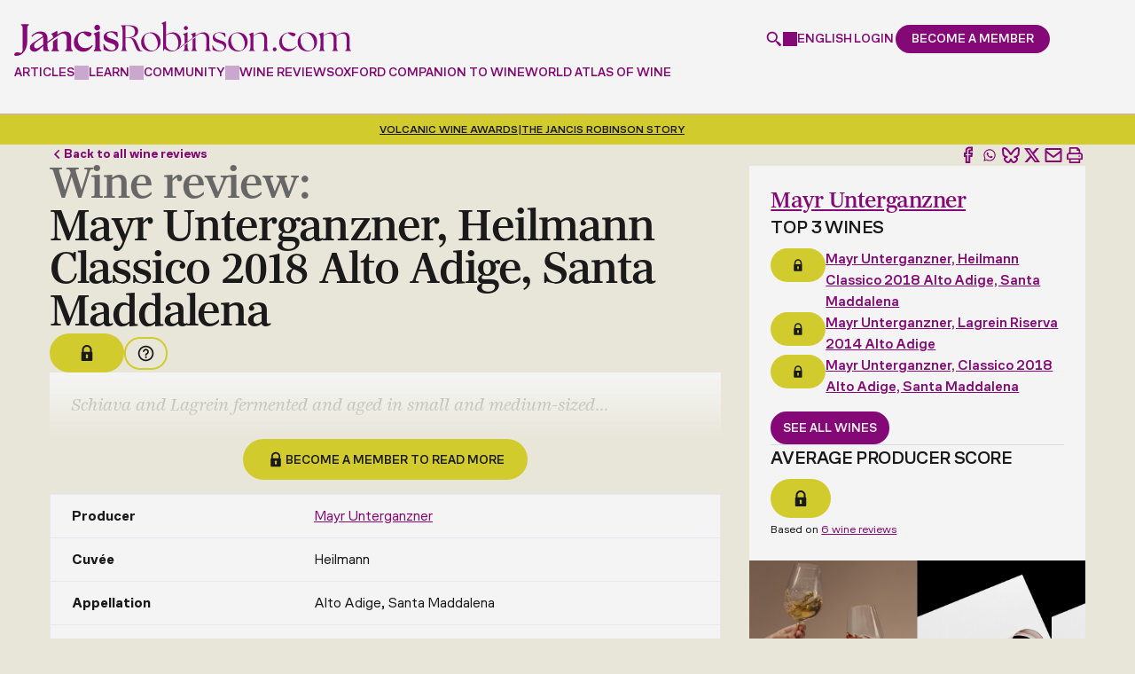

--- FILE ---
content_type: text/html; charset=utf-8
request_url: https://www.google.com/recaptcha/api2/anchor?ar=1&k=6LdNJNAqAAAAAA3GEl_LUTR6jUszyuZuHGdxRNk3&co=aHR0cHM6Ly93d3cuamFuY2lzcm9iaW5zb24uY29tOjQ0Mw..&hl=en&v=PoyoqOPhxBO7pBk68S4YbpHZ&size=invisible&anchor-ms=20000&execute-ms=30000&cb=q1wnwmex0w51
body_size: 48599
content:
<!DOCTYPE HTML><html dir="ltr" lang="en"><head><meta http-equiv="Content-Type" content="text/html; charset=UTF-8">
<meta http-equiv="X-UA-Compatible" content="IE=edge">
<title>reCAPTCHA</title>
<style type="text/css">
/* cyrillic-ext */
@font-face {
  font-family: 'Roboto';
  font-style: normal;
  font-weight: 400;
  font-stretch: 100%;
  src: url(//fonts.gstatic.com/s/roboto/v48/KFO7CnqEu92Fr1ME7kSn66aGLdTylUAMa3GUBHMdazTgWw.woff2) format('woff2');
  unicode-range: U+0460-052F, U+1C80-1C8A, U+20B4, U+2DE0-2DFF, U+A640-A69F, U+FE2E-FE2F;
}
/* cyrillic */
@font-face {
  font-family: 'Roboto';
  font-style: normal;
  font-weight: 400;
  font-stretch: 100%;
  src: url(//fonts.gstatic.com/s/roboto/v48/KFO7CnqEu92Fr1ME7kSn66aGLdTylUAMa3iUBHMdazTgWw.woff2) format('woff2');
  unicode-range: U+0301, U+0400-045F, U+0490-0491, U+04B0-04B1, U+2116;
}
/* greek-ext */
@font-face {
  font-family: 'Roboto';
  font-style: normal;
  font-weight: 400;
  font-stretch: 100%;
  src: url(//fonts.gstatic.com/s/roboto/v48/KFO7CnqEu92Fr1ME7kSn66aGLdTylUAMa3CUBHMdazTgWw.woff2) format('woff2');
  unicode-range: U+1F00-1FFF;
}
/* greek */
@font-face {
  font-family: 'Roboto';
  font-style: normal;
  font-weight: 400;
  font-stretch: 100%;
  src: url(//fonts.gstatic.com/s/roboto/v48/KFO7CnqEu92Fr1ME7kSn66aGLdTylUAMa3-UBHMdazTgWw.woff2) format('woff2');
  unicode-range: U+0370-0377, U+037A-037F, U+0384-038A, U+038C, U+038E-03A1, U+03A3-03FF;
}
/* math */
@font-face {
  font-family: 'Roboto';
  font-style: normal;
  font-weight: 400;
  font-stretch: 100%;
  src: url(//fonts.gstatic.com/s/roboto/v48/KFO7CnqEu92Fr1ME7kSn66aGLdTylUAMawCUBHMdazTgWw.woff2) format('woff2');
  unicode-range: U+0302-0303, U+0305, U+0307-0308, U+0310, U+0312, U+0315, U+031A, U+0326-0327, U+032C, U+032F-0330, U+0332-0333, U+0338, U+033A, U+0346, U+034D, U+0391-03A1, U+03A3-03A9, U+03B1-03C9, U+03D1, U+03D5-03D6, U+03F0-03F1, U+03F4-03F5, U+2016-2017, U+2034-2038, U+203C, U+2040, U+2043, U+2047, U+2050, U+2057, U+205F, U+2070-2071, U+2074-208E, U+2090-209C, U+20D0-20DC, U+20E1, U+20E5-20EF, U+2100-2112, U+2114-2115, U+2117-2121, U+2123-214F, U+2190, U+2192, U+2194-21AE, U+21B0-21E5, U+21F1-21F2, U+21F4-2211, U+2213-2214, U+2216-22FF, U+2308-230B, U+2310, U+2319, U+231C-2321, U+2336-237A, U+237C, U+2395, U+239B-23B7, U+23D0, U+23DC-23E1, U+2474-2475, U+25AF, U+25B3, U+25B7, U+25BD, U+25C1, U+25CA, U+25CC, U+25FB, U+266D-266F, U+27C0-27FF, U+2900-2AFF, U+2B0E-2B11, U+2B30-2B4C, U+2BFE, U+3030, U+FF5B, U+FF5D, U+1D400-1D7FF, U+1EE00-1EEFF;
}
/* symbols */
@font-face {
  font-family: 'Roboto';
  font-style: normal;
  font-weight: 400;
  font-stretch: 100%;
  src: url(//fonts.gstatic.com/s/roboto/v48/KFO7CnqEu92Fr1ME7kSn66aGLdTylUAMaxKUBHMdazTgWw.woff2) format('woff2');
  unicode-range: U+0001-000C, U+000E-001F, U+007F-009F, U+20DD-20E0, U+20E2-20E4, U+2150-218F, U+2190, U+2192, U+2194-2199, U+21AF, U+21E6-21F0, U+21F3, U+2218-2219, U+2299, U+22C4-22C6, U+2300-243F, U+2440-244A, U+2460-24FF, U+25A0-27BF, U+2800-28FF, U+2921-2922, U+2981, U+29BF, U+29EB, U+2B00-2BFF, U+4DC0-4DFF, U+FFF9-FFFB, U+10140-1018E, U+10190-1019C, U+101A0, U+101D0-101FD, U+102E0-102FB, U+10E60-10E7E, U+1D2C0-1D2D3, U+1D2E0-1D37F, U+1F000-1F0FF, U+1F100-1F1AD, U+1F1E6-1F1FF, U+1F30D-1F30F, U+1F315, U+1F31C, U+1F31E, U+1F320-1F32C, U+1F336, U+1F378, U+1F37D, U+1F382, U+1F393-1F39F, U+1F3A7-1F3A8, U+1F3AC-1F3AF, U+1F3C2, U+1F3C4-1F3C6, U+1F3CA-1F3CE, U+1F3D4-1F3E0, U+1F3ED, U+1F3F1-1F3F3, U+1F3F5-1F3F7, U+1F408, U+1F415, U+1F41F, U+1F426, U+1F43F, U+1F441-1F442, U+1F444, U+1F446-1F449, U+1F44C-1F44E, U+1F453, U+1F46A, U+1F47D, U+1F4A3, U+1F4B0, U+1F4B3, U+1F4B9, U+1F4BB, U+1F4BF, U+1F4C8-1F4CB, U+1F4D6, U+1F4DA, U+1F4DF, U+1F4E3-1F4E6, U+1F4EA-1F4ED, U+1F4F7, U+1F4F9-1F4FB, U+1F4FD-1F4FE, U+1F503, U+1F507-1F50B, U+1F50D, U+1F512-1F513, U+1F53E-1F54A, U+1F54F-1F5FA, U+1F610, U+1F650-1F67F, U+1F687, U+1F68D, U+1F691, U+1F694, U+1F698, U+1F6AD, U+1F6B2, U+1F6B9-1F6BA, U+1F6BC, U+1F6C6-1F6CF, U+1F6D3-1F6D7, U+1F6E0-1F6EA, U+1F6F0-1F6F3, U+1F6F7-1F6FC, U+1F700-1F7FF, U+1F800-1F80B, U+1F810-1F847, U+1F850-1F859, U+1F860-1F887, U+1F890-1F8AD, U+1F8B0-1F8BB, U+1F8C0-1F8C1, U+1F900-1F90B, U+1F93B, U+1F946, U+1F984, U+1F996, U+1F9E9, U+1FA00-1FA6F, U+1FA70-1FA7C, U+1FA80-1FA89, U+1FA8F-1FAC6, U+1FACE-1FADC, U+1FADF-1FAE9, U+1FAF0-1FAF8, U+1FB00-1FBFF;
}
/* vietnamese */
@font-face {
  font-family: 'Roboto';
  font-style: normal;
  font-weight: 400;
  font-stretch: 100%;
  src: url(//fonts.gstatic.com/s/roboto/v48/KFO7CnqEu92Fr1ME7kSn66aGLdTylUAMa3OUBHMdazTgWw.woff2) format('woff2');
  unicode-range: U+0102-0103, U+0110-0111, U+0128-0129, U+0168-0169, U+01A0-01A1, U+01AF-01B0, U+0300-0301, U+0303-0304, U+0308-0309, U+0323, U+0329, U+1EA0-1EF9, U+20AB;
}
/* latin-ext */
@font-face {
  font-family: 'Roboto';
  font-style: normal;
  font-weight: 400;
  font-stretch: 100%;
  src: url(//fonts.gstatic.com/s/roboto/v48/KFO7CnqEu92Fr1ME7kSn66aGLdTylUAMa3KUBHMdazTgWw.woff2) format('woff2');
  unicode-range: U+0100-02BA, U+02BD-02C5, U+02C7-02CC, U+02CE-02D7, U+02DD-02FF, U+0304, U+0308, U+0329, U+1D00-1DBF, U+1E00-1E9F, U+1EF2-1EFF, U+2020, U+20A0-20AB, U+20AD-20C0, U+2113, U+2C60-2C7F, U+A720-A7FF;
}
/* latin */
@font-face {
  font-family: 'Roboto';
  font-style: normal;
  font-weight: 400;
  font-stretch: 100%;
  src: url(//fonts.gstatic.com/s/roboto/v48/KFO7CnqEu92Fr1ME7kSn66aGLdTylUAMa3yUBHMdazQ.woff2) format('woff2');
  unicode-range: U+0000-00FF, U+0131, U+0152-0153, U+02BB-02BC, U+02C6, U+02DA, U+02DC, U+0304, U+0308, U+0329, U+2000-206F, U+20AC, U+2122, U+2191, U+2193, U+2212, U+2215, U+FEFF, U+FFFD;
}
/* cyrillic-ext */
@font-face {
  font-family: 'Roboto';
  font-style: normal;
  font-weight: 500;
  font-stretch: 100%;
  src: url(//fonts.gstatic.com/s/roboto/v48/KFO7CnqEu92Fr1ME7kSn66aGLdTylUAMa3GUBHMdazTgWw.woff2) format('woff2');
  unicode-range: U+0460-052F, U+1C80-1C8A, U+20B4, U+2DE0-2DFF, U+A640-A69F, U+FE2E-FE2F;
}
/* cyrillic */
@font-face {
  font-family: 'Roboto';
  font-style: normal;
  font-weight: 500;
  font-stretch: 100%;
  src: url(//fonts.gstatic.com/s/roboto/v48/KFO7CnqEu92Fr1ME7kSn66aGLdTylUAMa3iUBHMdazTgWw.woff2) format('woff2');
  unicode-range: U+0301, U+0400-045F, U+0490-0491, U+04B0-04B1, U+2116;
}
/* greek-ext */
@font-face {
  font-family: 'Roboto';
  font-style: normal;
  font-weight: 500;
  font-stretch: 100%;
  src: url(//fonts.gstatic.com/s/roboto/v48/KFO7CnqEu92Fr1ME7kSn66aGLdTylUAMa3CUBHMdazTgWw.woff2) format('woff2');
  unicode-range: U+1F00-1FFF;
}
/* greek */
@font-face {
  font-family: 'Roboto';
  font-style: normal;
  font-weight: 500;
  font-stretch: 100%;
  src: url(//fonts.gstatic.com/s/roboto/v48/KFO7CnqEu92Fr1ME7kSn66aGLdTylUAMa3-UBHMdazTgWw.woff2) format('woff2');
  unicode-range: U+0370-0377, U+037A-037F, U+0384-038A, U+038C, U+038E-03A1, U+03A3-03FF;
}
/* math */
@font-face {
  font-family: 'Roboto';
  font-style: normal;
  font-weight: 500;
  font-stretch: 100%;
  src: url(//fonts.gstatic.com/s/roboto/v48/KFO7CnqEu92Fr1ME7kSn66aGLdTylUAMawCUBHMdazTgWw.woff2) format('woff2');
  unicode-range: U+0302-0303, U+0305, U+0307-0308, U+0310, U+0312, U+0315, U+031A, U+0326-0327, U+032C, U+032F-0330, U+0332-0333, U+0338, U+033A, U+0346, U+034D, U+0391-03A1, U+03A3-03A9, U+03B1-03C9, U+03D1, U+03D5-03D6, U+03F0-03F1, U+03F4-03F5, U+2016-2017, U+2034-2038, U+203C, U+2040, U+2043, U+2047, U+2050, U+2057, U+205F, U+2070-2071, U+2074-208E, U+2090-209C, U+20D0-20DC, U+20E1, U+20E5-20EF, U+2100-2112, U+2114-2115, U+2117-2121, U+2123-214F, U+2190, U+2192, U+2194-21AE, U+21B0-21E5, U+21F1-21F2, U+21F4-2211, U+2213-2214, U+2216-22FF, U+2308-230B, U+2310, U+2319, U+231C-2321, U+2336-237A, U+237C, U+2395, U+239B-23B7, U+23D0, U+23DC-23E1, U+2474-2475, U+25AF, U+25B3, U+25B7, U+25BD, U+25C1, U+25CA, U+25CC, U+25FB, U+266D-266F, U+27C0-27FF, U+2900-2AFF, U+2B0E-2B11, U+2B30-2B4C, U+2BFE, U+3030, U+FF5B, U+FF5D, U+1D400-1D7FF, U+1EE00-1EEFF;
}
/* symbols */
@font-face {
  font-family: 'Roboto';
  font-style: normal;
  font-weight: 500;
  font-stretch: 100%;
  src: url(//fonts.gstatic.com/s/roboto/v48/KFO7CnqEu92Fr1ME7kSn66aGLdTylUAMaxKUBHMdazTgWw.woff2) format('woff2');
  unicode-range: U+0001-000C, U+000E-001F, U+007F-009F, U+20DD-20E0, U+20E2-20E4, U+2150-218F, U+2190, U+2192, U+2194-2199, U+21AF, U+21E6-21F0, U+21F3, U+2218-2219, U+2299, U+22C4-22C6, U+2300-243F, U+2440-244A, U+2460-24FF, U+25A0-27BF, U+2800-28FF, U+2921-2922, U+2981, U+29BF, U+29EB, U+2B00-2BFF, U+4DC0-4DFF, U+FFF9-FFFB, U+10140-1018E, U+10190-1019C, U+101A0, U+101D0-101FD, U+102E0-102FB, U+10E60-10E7E, U+1D2C0-1D2D3, U+1D2E0-1D37F, U+1F000-1F0FF, U+1F100-1F1AD, U+1F1E6-1F1FF, U+1F30D-1F30F, U+1F315, U+1F31C, U+1F31E, U+1F320-1F32C, U+1F336, U+1F378, U+1F37D, U+1F382, U+1F393-1F39F, U+1F3A7-1F3A8, U+1F3AC-1F3AF, U+1F3C2, U+1F3C4-1F3C6, U+1F3CA-1F3CE, U+1F3D4-1F3E0, U+1F3ED, U+1F3F1-1F3F3, U+1F3F5-1F3F7, U+1F408, U+1F415, U+1F41F, U+1F426, U+1F43F, U+1F441-1F442, U+1F444, U+1F446-1F449, U+1F44C-1F44E, U+1F453, U+1F46A, U+1F47D, U+1F4A3, U+1F4B0, U+1F4B3, U+1F4B9, U+1F4BB, U+1F4BF, U+1F4C8-1F4CB, U+1F4D6, U+1F4DA, U+1F4DF, U+1F4E3-1F4E6, U+1F4EA-1F4ED, U+1F4F7, U+1F4F9-1F4FB, U+1F4FD-1F4FE, U+1F503, U+1F507-1F50B, U+1F50D, U+1F512-1F513, U+1F53E-1F54A, U+1F54F-1F5FA, U+1F610, U+1F650-1F67F, U+1F687, U+1F68D, U+1F691, U+1F694, U+1F698, U+1F6AD, U+1F6B2, U+1F6B9-1F6BA, U+1F6BC, U+1F6C6-1F6CF, U+1F6D3-1F6D7, U+1F6E0-1F6EA, U+1F6F0-1F6F3, U+1F6F7-1F6FC, U+1F700-1F7FF, U+1F800-1F80B, U+1F810-1F847, U+1F850-1F859, U+1F860-1F887, U+1F890-1F8AD, U+1F8B0-1F8BB, U+1F8C0-1F8C1, U+1F900-1F90B, U+1F93B, U+1F946, U+1F984, U+1F996, U+1F9E9, U+1FA00-1FA6F, U+1FA70-1FA7C, U+1FA80-1FA89, U+1FA8F-1FAC6, U+1FACE-1FADC, U+1FADF-1FAE9, U+1FAF0-1FAF8, U+1FB00-1FBFF;
}
/* vietnamese */
@font-face {
  font-family: 'Roboto';
  font-style: normal;
  font-weight: 500;
  font-stretch: 100%;
  src: url(//fonts.gstatic.com/s/roboto/v48/KFO7CnqEu92Fr1ME7kSn66aGLdTylUAMa3OUBHMdazTgWw.woff2) format('woff2');
  unicode-range: U+0102-0103, U+0110-0111, U+0128-0129, U+0168-0169, U+01A0-01A1, U+01AF-01B0, U+0300-0301, U+0303-0304, U+0308-0309, U+0323, U+0329, U+1EA0-1EF9, U+20AB;
}
/* latin-ext */
@font-face {
  font-family: 'Roboto';
  font-style: normal;
  font-weight: 500;
  font-stretch: 100%;
  src: url(//fonts.gstatic.com/s/roboto/v48/KFO7CnqEu92Fr1ME7kSn66aGLdTylUAMa3KUBHMdazTgWw.woff2) format('woff2');
  unicode-range: U+0100-02BA, U+02BD-02C5, U+02C7-02CC, U+02CE-02D7, U+02DD-02FF, U+0304, U+0308, U+0329, U+1D00-1DBF, U+1E00-1E9F, U+1EF2-1EFF, U+2020, U+20A0-20AB, U+20AD-20C0, U+2113, U+2C60-2C7F, U+A720-A7FF;
}
/* latin */
@font-face {
  font-family: 'Roboto';
  font-style: normal;
  font-weight: 500;
  font-stretch: 100%;
  src: url(//fonts.gstatic.com/s/roboto/v48/KFO7CnqEu92Fr1ME7kSn66aGLdTylUAMa3yUBHMdazQ.woff2) format('woff2');
  unicode-range: U+0000-00FF, U+0131, U+0152-0153, U+02BB-02BC, U+02C6, U+02DA, U+02DC, U+0304, U+0308, U+0329, U+2000-206F, U+20AC, U+2122, U+2191, U+2193, U+2212, U+2215, U+FEFF, U+FFFD;
}
/* cyrillic-ext */
@font-face {
  font-family: 'Roboto';
  font-style: normal;
  font-weight: 900;
  font-stretch: 100%;
  src: url(//fonts.gstatic.com/s/roboto/v48/KFO7CnqEu92Fr1ME7kSn66aGLdTylUAMa3GUBHMdazTgWw.woff2) format('woff2');
  unicode-range: U+0460-052F, U+1C80-1C8A, U+20B4, U+2DE0-2DFF, U+A640-A69F, U+FE2E-FE2F;
}
/* cyrillic */
@font-face {
  font-family: 'Roboto';
  font-style: normal;
  font-weight: 900;
  font-stretch: 100%;
  src: url(//fonts.gstatic.com/s/roboto/v48/KFO7CnqEu92Fr1ME7kSn66aGLdTylUAMa3iUBHMdazTgWw.woff2) format('woff2');
  unicode-range: U+0301, U+0400-045F, U+0490-0491, U+04B0-04B1, U+2116;
}
/* greek-ext */
@font-face {
  font-family: 'Roboto';
  font-style: normal;
  font-weight: 900;
  font-stretch: 100%;
  src: url(//fonts.gstatic.com/s/roboto/v48/KFO7CnqEu92Fr1ME7kSn66aGLdTylUAMa3CUBHMdazTgWw.woff2) format('woff2');
  unicode-range: U+1F00-1FFF;
}
/* greek */
@font-face {
  font-family: 'Roboto';
  font-style: normal;
  font-weight: 900;
  font-stretch: 100%;
  src: url(//fonts.gstatic.com/s/roboto/v48/KFO7CnqEu92Fr1ME7kSn66aGLdTylUAMa3-UBHMdazTgWw.woff2) format('woff2');
  unicode-range: U+0370-0377, U+037A-037F, U+0384-038A, U+038C, U+038E-03A1, U+03A3-03FF;
}
/* math */
@font-face {
  font-family: 'Roboto';
  font-style: normal;
  font-weight: 900;
  font-stretch: 100%;
  src: url(//fonts.gstatic.com/s/roboto/v48/KFO7CnqEu92Fr1ME7kSn66aGLdTylUAMawCUBHMdazTgWw.woff2) format('woff2');
  unicode-range: U+0302-0303, U+0305, U+0307-0308, U+0310, U+0312, U+0315, U+031A, U+0326-0327, U+032C, U+032F-0330, U+0332-0333, U+0338, U+033A, U+0346, U+034D, U+0391-03A1, U+03A3-03A9, U+03B1-03C9, U+03D1, U+03D5-03D6, U+03F0-03F1, U+03F4-03F5, U+2016-2017, U+2034-2038, U+203C, U+2040, U+2043, U+2047, U+2050, U+2057, U+205F, U+2070-2071, U+2074-208E, U+2090-209C, U+20D0-20DC, U+20E1, U+20E5-20EF, U+2100-2112, U+2114-2115, U+2117-2121, U+2123-214F, U+2190, U+2192, U+2194-21AE, U+21B0-21E5, U+21F1-21F2, U+21F4-2211, U+2213-2214, U+2216-22FF, U+2308-230B, U+2310, U+2319, U+231C-2321, U+2336-237A, U+237C, U+2395, U+239B-23B7, U+23D0, U+23DC-23E1, U+2474-2475, U+25AF, U+25B3, U+25B7, U+25BD, U+25C1, U+25CA, U+25CC, U+25FB, U+266D-266F, U+27C0-27FF, U+2900-2AFF, U+2B0E-2B11, U+2B30-2B4C, U+2BFE, U+3030, U+FF5B, U+FF5D, U+1D400-1D7FF, U+1EE00-1EEFF;
}
/* symbols */
@font-face {
  font-family: 'Roboto';
  font-style: normal;
  font-weight: 900;
  font-stretch: 100%;
  src: url(//fonts.gstatic.com/s/roboto/v48/KFO7CnqEu92Fr1ME7kSn66aGLdTylUAMaxKUBHMdazTgWw.woff2) format('woff2');
  unicode-range: U+0001-000C, U+000E-001F, U+007F-009F, U+20DD-20E0, U+20E2-20E4, U+2150-218F, U+2190, U+2192, U+2194-2199, U+21AF, U+21E6-21F0, U+21F3, U+2218-2219, U+2299, U+22C4-22C6, U+2300-243F, U+2440-244A, U+2460-24FF, U+25A0-27BF, U+2800-28FF, U+2921-2922, U+2981, U+29BF, U+29EB, U+2B00-2BFF, U+4DC0-4DFF, U+FFF9-FFFB, U+10140-1018E, U+10190-1019C, U+101A0, U+101D0-101FD, U+102E0-102FB, U+10E60-10E7E, U+1D2C0-1D2D3, U+1D2E0-1D37F, U+1F000-1F0FF, U+1F100-1F1AD, U+1F1E6-1F1FF, U+1F30D-1F30F, U+1F315, U+1F31C, U+1F31E, U+1F320-1F32C, U+1F336, U+1F378, U+1F37D, U+1F382, U+1F393-1F39F, U+1F3A7-1F3A8, U+1F3AC-1F3AF, U+1F3C2, U+1F3C4-1F3C6, U+1F3CA-1F3CE, U+1F3D4-1F3E0, U+1F3ED, U+1F3F1-1F3F3, U+1F3F5-1F3F7, U+1F408, U+1F415, U+1F41F, U+1F426, U+1F43F, U+1F441-1F442, U+1F444, U+1F446-1F449, U+1F44C-1F44E, U+1F453, U+1F46A, U+1F47D, U+1F4A3, U+1F4B0, U+1F4B3, U+1F4B9, U+1F4BB, U+1F4BF, U+1F4C8-1F4CB, U+1F4D6, U+1F4DA, U+1F4DF, U+1F4E3-1F4E6, U+1F4EA-1F4ED, U+1F4F7, U+1F4F9-1F4FB, U+1F4FD-1F4FE, U+1F503, U+1F507-1F50B, U+1F50D, U+1F512-1F513, U+1F53E-1F54A, U+1F54F-1F5FA, U+1F610, U+1F650-1F67F, U+1F687, U+1F68D, U+1F691, U+1F694, U+1F698, U+1F6AD, U+1F6B2, U+1F6B9-1F6BA, U+1F6BC, U+1F6C6-1F6CF, U+1F6D3-1F6D7, U+1F6E0-1F6EA, U+1F6F0-1F6F3, U+1F6F7-1F6FC, U+1F700-1F7FF, U+1F800-1F80B, U+1F810-1F847, U+1F850-1F859, U+1F860-1F887, U+1F890-1F8AD, U+1F8B0-1F8BB, U+1F8C0-1F8C1, U+1F900-1F90B, U+1F93B, U+1F946, U+1F984, U+1F996, U+1F9E9, U+1FA00-1FA6F, U+1FA70-1FA7C, U+1FA80-1FA89, U+1FA8F-1FAC6, U+1FACE-1FADC, U+1FADF-1FAE9, U+1FAF0-1FAF8, U+1FB00-1FBFF;
}
/* vietnamese */
@font-face {
  font-family: 'Roboto';
  font-style: normal;
  font-weight: 900;
  font-stretch: 100%;
  src: url(//fonts.gstatic.com/s/roboto/v48/KFO7CnqEu92Fr1ME7kSn66aGLdTylUAMa3OUBHMdazTgWw.woff2) format('woff2');
  unicode-range: U+0102-0103, U+0110-0111, U+0128-0129, U+0168-0169, U+01A0-01A1, U+01AF-01B0, U+0300-0301, U+0303-0304, U+0308-0309, U+0323, U+0329, U+1EA0-1EF9, U+20AB;
}
/* latin-ext */
@font-face {
  font-family: 'Roboto';
  font-style: normal;
  font-weight: 900;
  font-stretch: 100%;
  src: url(//fonts.gstatic.com/s/roboto/v48/KFO7CnqEu92Fr1ME7kSn66aGLdTylUAMa3KUBHMdazTgWw.woff2) format('woff2');
  unicode-range: U+0100-02BA, U+02BD-02C5, U+02C7-02CC, U+02CE-02D7, U+02DD-02FF, U+0304, U+0308, U+0329, U+1D00-1DBF, U+1E00-1E9F, U+1EF2-1EFF, U+2020, U+20A0-20AB, U+20AD-20C0, U+2113, U+2C60-2C7F, U+A720-A7FF;
}
/* latin */
@font-face {
  font-family: 'Roboto';
  font-style: normal;
  font-weight: 900;
  font-stretch: 100%;
  src: url(//fonts.gstatic.com/s/roboto/v48/KFO7CnqEu92Fr1ME7kSn66aGLdTylUAMa3yUBHMdazQ.woff2) format('woff2');
  unicode-range: U+0000-00FF, U+0131, U+0152-0153, U+02BB-02BC, U+02C6, U+02DA, U+02DC, U+0304, U+0308, U+0329, U+2000-206F, U+20AC, U+2122, U+2191, U+2193, U+2212, U+2215, U+FEFF, U+FFFD;
}

</style>
<link rel="stylesheet" type="text/css" href="https://www.gstatic.com/recaptcha/releases/PoyoqOPhxBO7pBk68S4YbpHZ/styles__ltr.css">
<script nonce="OJaWO6N2GKhdWIr-4uPrEw" type="text/javascript">window['__recaptcha_api'] = 'https://www.google.com/recaptcha/api2/';</script>
<script type="text/javascript" src="https://www.gstatic.com/recaptcha/releases/PoyoqOPhxBO7pBk68S4YbpHZ/recaptcha__en.js" nonce="OJaWO6N2GKhdWIr-4uPrEw">
      
    </script></head>
<body><div id="rc-anchor-alert" class="rc-anchor-alert"></div>
<input type="hidden" id="recaptcha-token" value="[base64]">
<script type="text/javascript" nonce="OJaWO6N2GKhdWIr-4uPrEw">
      recaptcha.anchor.Main.init("[\x22ainput\x22,[\x22bgdata\x22,\x22\x22,\[base64]/[base64]/[base64]/KE4oMTI0LHYsdi5HKSxMWihsLHYpKTpOKDEyNCx2LGwpLFYpLHYpLFQpKSxGKDE3MSx2KX0scjc9ZnVuY3Rpb24obCl7cmV0dXJuIGx9LEM9ZnVuY3Rpb24obCxWLHYpe04odixsLFYpLFZbYWtdPTI3OTZ9LG49ZnVuY3Rpb24obCxWKXtWLlg9KChWLlg/[base64]/[base64]/[base64]/[base64]/[base64]/[base64]/[base64]/[base64]/[base64]/[base64]/[base64]\\u003d\x22,\[base64]\x22,\x22w4hYwpIiw6ErwrDDiA/DnCfDjMOMwrrCpWorwq7DuMOwNlR/woXDsk7ClyfDll/DrGBswo0Ww7shw5kxHBlSBXJFCsOuCsOVwr0Ww43Ck0JzJgghw4fCusOaDsOHVnc+wrjDvcKWw53DhsO9wooqw7zDncORDcKkw6jCksOadgEXw77ClGLCoi3CvUHCtynCqnvCjFgbUUEKwpBJwq/DhVJqwqvCjcOowpTDlsOAwqcTwo4OBMOpwpFNN1Aew7hiNMOXwo18w5s4BGAGw649ZQXCi8OlJyhowonDoCLDhsK2wpHCqMKSwqDDm8KuFcKHRcKZwpMPNhdILjzCn8KuXsOLT8KZLcKwwr/DpiDCmivDhGpCYndiAMK4UDvCswLDv1LDh8OVDMONMMO9woIoS17DgMOQw5jDqcK/BcKrwrZyw5jDg0jCgwJCOHh+wqjDosOow6PCmsKLwp0ow4dgK8K9BlfCgsKkw7o6wpTCgXbCiX8Gw5PDklpvZsKww5fCv19DwpE7IMKjw6B9PCNOeAdOV8KQfXEJbMOpwpAAZGttw6JEwrLDsMKAbMOqw4DDjjPDhsKVKMKzwrEbSsKdw55LwqgPZcOJW8OZUW/CllLDilXCn8KveMOcwpdIZMK6w4s0U8OvE8O5XSrDrcOSHzDCvS/DscKRcDjChi9lwoEawoLCosOoJQzDnsK4w5tww4vCj23DsBjCkcK6KwcXTcK3SsKawrPDqMKFdsO0egpDHCsfwqzCsWLCpsOlwqnCu8OGV8K7BwbChQd3wpzCkcOfwqfDvMK+BTrCo2Mpwp7CosKZw7l4Rz/CgCIMw6xmwrXDuDZ7MMOoQA3Du8K3wrxjewJadcKdwqMhw4/Ch8OZwrknwpHDoxArw6RBDMOrVMOIwq9Qw6bDlcKCwpjCnE14OQPDn0BtPsO2w4/DvWseA8O8GcK/[base64]/[base64]/CiMKmTntOGUPChSTDkw4scUx4w5jDk3VQR8KmWMK/[base64]/CklDCvcKIwqDDl1DDlWPCsznDncKrPEXDnRnCuTTDmgNKwqJwwqpGwpvDhQ0AwpbCjiZnw4PDjSLCu1fCtjHDksKnw682w4vDh8KPMTzChy/[base64]/[base64]/wpTDisOYVsKawrnDsnfCkMOzwq0Iwo5tSsKqw5TDgsOBw6J4wpTDoMK5woHDqxDCth7CkWvCncKxw7XDmT/Cr8OKwp3Dt8KQEhkQwq5cwqNYScOwNArDqcK/IQnDhcOnMkzClzPDjsKKK8OqTlsPwrnClEoYw6cowocywrPCsBTDvsK4PMKxw6c5bgQ9AMOjZ8KHDETCpFpJw4UnTlBFw4nCncKFSl/CpkXCmcKQLV/DksOLRC1tNcKSw5/[base64]/CvMOmYMOtw7MnJcO1w4I6RkfDpUzDtMOPw49NQsKvwrBpPCVFwrgRCsOCB8OKw7YfacKyHWkJwr/Ch8ObwqEvwpTCnMKtPGPClVbCm1ESHcKww68OwoHCkVNjUCBuaFcAwrIXBm5TPcO3Z1YfInDCi8KwDMKPwp7DkMOEw6/DkwJ9OsKIwp3DrwhKJ8KIw7hnFGjCqCJjamkfw5vDtsKswqXDsUDDjy1rP8K+B3oiwq7DlVlrwrLDsj7ClFFhw43Ci3IwWhjDqGFvwqvDjWfCk8KEwp0iTMKfw5BKOhbDtD3Du3FKLcKrwogRZsO0GjhOKXRaVxTCpEBvFsOdN8O/wo4dCGRRw60jwozCvFwECMOSL8KcfDfCsg5OeMKBw7DClMO/K8Okw5R5w7vDjCIaPXA6C8ONBFLCpsOXw4ouEcOFwo8OIFM7w6bDn8Okw7zDsMKIIMOxw4EoYcKNwqLDhzbCqsK4EsKCw64zw7/DhhQOQzvCs8K/OEtjH8OpHhkVEBzDggLDsMKbw7/[base64]/[base64]/w7o/wrh8a2DCpsOfwplgACPCvy11wpnCssKKL8OYw5coJMKDwr/DhsOAw4XDmDDClMKOw71pTTzCn8KlRMKpWMKRWU8UIR0dEGrCt8Kfw7PDuQvDqsKjwopuWMOtwqJdG8KoW8KYMcO4AHfDoy/DtMKfFWnCmMKmEFBmV8KAJjBrc8OzEw/Dr8Kyw68+w5HCkcKTwpU5wqoGwpPDvmvDr2XCh8KAIsKKMxXCrsK8EVzCkMKfDMOaw44Zw5ZgaUIww4gBaCrCr8K/wonDo2RhwoJ5bsOWF8OTOcKCwrMJDnRdw7/DkMKQJcKZw7nCs8O/TlZ2T8K2w6HDi8K3w6nCn8KqM1XCjMOxw5fClVXDpwvCmgoXeyfDgcOJwokHBsOkw51bMsOoV8ONw6kZRVHChiLCuh7DlELDt8OjBS/DsjI0w73DjDvCpMO/K1tvw7TCnMOJw4wmw612JSVLT0RBMsKPw45mw50Yw7TDoQFAw6oNw7FWw5s2wrPDjsOiBsOjFS91GsK6wrBpHMO8w7LDscK6w5N8OsOgw7YvKGJuDMO4QETDtcKqwox4wodpw7rDhcK0M8OEUgbDr8Ozw6t/EcOEd3kGQ8KwGRQ0ExRYasKdNXDCjk/[base64]/Dhldlw57Di8O3w7BEK3LCq8KZH8OWf8O1wpdLQwnCicKNMy7Cv8KxWE1ZUMKuw5PCmCbDj8Kow4DCmiXCqxUAw5XDq8KHTcKDw6TClcKuw6/CokLDjg8lZcOcCFTDkGHDjEgmBsKFNWsNw7MWIjVPI8OIworCp8KyIcK3w5XDu0QxwoIZwojClTzDmMOCwqFMwofDohPDgwDDhXdpXcKkeB3CsD7DuhnCisOew7cCw4nCmcOuFC3DvTVawqJ7VsKZNmXDpC89QmvDicO3R3l2wpxAw4ZTwqkjwotLBMKOMcOYw5w/[base64]/T8Kbw6c2AcKewpfDn37Dp1jCvsOqwq/[base64]/CjsOqwqjDh1PClwHDnT0PasKZwqwlwq0Nw6NYZMOfe8ObwpPDgcOddz3Cu1nDncOLw5rCiEHDt8KZwpFqwrd4wos9w5hse8KGAFvCgMONOBJXFMKTw5B0WU4Gw58mwobDv09gKMO2w7N8woR5GcOpBsKCwr3DtsKSXlPCgR/CnljDoMOGI8KcwpEFMh3CrAHCqsOGwpjCs8KHw7XCsXLCpcOhwoPDkMOGwq7CnsOOJMKkWGUOLTjCg8Onw6DDszREUggBAcOSMkciwp/DhGHCh8OQw5rDucOEw53DoRnClg4Ow6bDk0LDqV4/[base64]/N8Kcw6bDlcKtwpLCqsOTw79Gwrs5NG0PXS/CjStbw7s0O8OPwprCnyfDo8KGX1vCocK2wqzCncKwdMKMw73CqcOywq7DoWjCmHIUw5vCkMOPwp4Lw6AswqjCvsK8w6YYbsKoNMKpdsKww5LDvEAEQ0YKw6nCpBcpwpfCqsOUw6RcKsK/w7Nrw4jDoMKcwq5Uwq0nElt+J8KJw6dZwqJkXQvDtsKGOClgw7sMO3XClsOCw5lYfsKHw67Dn2o/wop2w4LCoHbDm1lNw4LDgR0QJmhMGTZAUMKIwogiwporecO4wrFxwodCOF7ChcKcw7Uaw7lEScKow5vDtBhSwrLDtEHCmX98NHIuw50PSMO/[base64]/[base64]/DgcOaGi0Rw5AKwoEhwo4Lw5sDDy55w5/DssKSw6vCl8KBw4R6K3AvwohFeQzCnMOawofDsMKnw6ZfwowzHUcXAyFcOGx5w4gUwp/CqsKSwo7CoCXDlMKrw6jDnHt6w7V3w6pxw5/DtC/DhcKGw47DpsOzw4rCvA0mVsO6V8KDw70JVsK6wqfDt8OiPcOtaMODwr/CjnkbwqwPwqDDocOcLsO/Ck/CucO3wqkUw73DhMO2w7DDkFggwq7DscO6w5N0worCkG83wpY0B8KQwqzDncKmZDnCoMONw5B+TcKqU8OFwrXDvVvDvyAOwq/[base64]/DssOqBcKxB8KYw7ZfZ3FQwrpNw68kFk7DhF/DkErDjDbDrR7CgsK6d8Okw4kuw43DoGrClcOhw65dwpPDiMOqIkQUNsO/[base64]/wrHDscKswo3CmVlOCxrCqcO0QcKjKmVCwqBdwo/CksKxw4bDqW/DgcKtwo/DuVgQBWxSDQnCtRbCn8Olw4BswqkiDsKTw5bCvMOdw4spw4Z/[base64]/[base64]/DkMOKBcOKcMOraMK0wrzDiirDjBMeYjMJwpTChcKfd8K+wpbCq8KjNhQ9d1xXGMO4V0rDusO8NnzCt3koQMKGw6/[base64]/c8Orw402woc4w7ckw5fCthfCvcOXPcORC8O6R3zDrcKNwp4OMnzDrS1Uw51IwpHDj21Gw4QBbXNBY2/CgQ8VJcKHd8K2w6x2FsK6w4LCkMOawo86PBPDuMKZw5fDncOreMKXCxJKaHI8wog8w7sJw49swqnChj3CpcKfw70AwpNWI8KKHi3CsAdSwpfCpcKnwq/[base64]/CoTVqw73CoAxFw6gJTWUoblrCrsKcw5HCqcK4w68wB3DClCVVwrJeDsKSM8K0wpHClToYcyDCjU3DtG43w6Ayw6DDsHt2b2N6NsKIw6dZw7Fnwoo4w6rDuBjChSvCmsKYwovDrhQHQsKQwovDnTUQcMKhw67Dv8KSw5PDjmbCumt8b8O8LcKDY8KXw7/Dv8KDDxtYw6fCl8OJVE0BFMKdDQXCrWgIwq9AeX5sesONW0fDpW/CusOEK8OdcCbCikIuS8KuVsKfw5bDoFhAIsO8wpDCscO5w7/DlH8Ew4w6D8KLw5hdAjrDjUgJQkxkw4AQwoFFZsOQBGNYcsOrYG7DlkoZYcODwrkIw5fCscOfTsKuw6rDkMKQwpoXODPClcKywqDDuWHCkVAkwpMRw49Ow7TDjVLCiMOGAsKpw4IbC8K5R8KPwoVFAcO3w4NEw7LDksKIwqrCnx/CvEZCf8OiwrF+I03CosKxM8Ote8OgU2wxFVnDqMOaCDBwe8OITMOmw7xcC3vDkFcbIBBSwqsAw4c9RcOkTMOiw4/DhBnCqmJxZljDrhLDmMKYMsOqah8cw5M8Wj7CmRB/wocyw4XDmMK4LUfCsE/[base64]/DoWfCiHrDgitPNMKYMcK0w7vDo8Kjwp3DoMKtTcKkw6/Cl0XDnmfDjyNowr9kw614wqppBcKkw6LDkMODI8OtwqTCogDDhMKvVsOvw4jCucOVw7zDlcKGwqB2wpMrw7lbVS3CgC7Cg2xPc8ObTsOCS8Kxw7zDlipRw6tLQg7CjQAZw6FDFxzDtsOaw53DicKZw4/Dlkl8wrrCpMOXAsKTw5pww6JsEsKDw4csCcO2wqXCugfCn8KIwozClAckZ8KZwrdOO2nDlcKTFHLDvcOTG3t6cSPCl3LCslI1w6EGdMKlWsOBw6PCkcKBAE/DmsKZwozDmsKew7Rww795d8KVwpbCv8KSw4jDnhfCnMKCIwRuQWjDhcK9wrw4IgwYwr3CpE54QcOww4gQRMKac0nCvBPCimXDnXwRCTPDksKywr9CJMO7EjbDvMKBEmpIwrHDucKcwo3DmWnDhiR0wp11KcKDHsKRVSUIw5zCiFjDrsKGdUzDojBGwq/DoMO9wqs2PsK/fHrCscOpXn7DtDRzQcOIe8OAwpzDkcKNZsKtMMOXUGV3wr/CscK1wpzDrsKwLgXDpcK8w7RWI8KJw5rDmcKuw4Z0CA3CqsK+DwAjeQHDksKFw77CrsKqZm4PdcOtOcOowpkdwq0SfVnDh8OtwrUuwrLCrWfDkk3DosKLUcKSXkAdGMOjw51Zw6nDu23DncONRMKAQD3DrMO/Z8K6w7B7eSAcUVxwRsKQdF7Cg8KUcMOVw4jCqcOsB8OcwqV/w4zDmcOaw40Qw6hxGMOmKS1Lw6x9QsKtw4IVwp0fwprDqsKuwrXDjyHCtMKiZ8KYEyZddhtTT8OMScOQw4dTw43Dh8KqwoHCvcKsw7jCinFLdk85ABFoJCF7w5TDl8KnMsOCTifClGTDkMOSwq/DlTDDhsKbwp5fNR3Dty9uwr5QOcOgw6IGwq1XCkzDq8O4F8OxwroQYDYaw7vCp8OIAi3CvcO6w7nDm0jDjcKSPVUGwphzw4ESTMOLw7JVU1fDmRt/w5cKS8OmJVXCvSDCiCjCjl4ZM8KzN8K9csOlOcOqTsOfw5IWLE5vBTPCq8OqOBzDlcK2w6LDlAPCqMOfw6dGZA3CsmDCoUhPwo8+JsK8TcOywp9/YVc5YsOqwqNwDsKbWTjDvQzDihV/Dxt6RsK6wqliV8Kswr9vwp81w7jCsghBwqhpdCXDksOxKcOYLQDDny0WI1TDkzDCncOEbcKKKjApFlDCv8OBwpzDqS7CmCRswq/[base64]/DicOaw4tUwqFRKsOPGMKBJcKUwprCkcK0w7fCnUjCvijDn8O2TsKiw4bCqcKGWMOPwqk/aBDCsjnDoTp8wpnCtkh8wr7CrsOrcsOJdMOvJ3rDi3rClsK+JMOdw5FZw6zChcKtwpbDgxc+NcOcLmPDnHzCu3/DmU/DnkF8w7YgIcKvw7TDqcOiwrkMTErCo09kMF/DkcOge8K0QBl4w4sUccOsWcOdwrTCq8KuEw7Dj8K9w5XCryplwpzCkMODEcOnX8ODHiXCrcO9csOubyErw549wpbCvcOAJcOnGMONwp7ChTzCmX8ew6TDuj7DmTxCwrbCoQsmw5R/ckcHw5Mvw6dnAHrDvT3CpMK+w7DCmELCscOgF8OAA2pFCsKNGcO8wqbDrXDCq8O0PMKkGTnCn8KdwqHDrsKoED3CtMO8X8KpwpEfwqDDt8OQw4bCp8OGVGnCmWPCg8O1w7olwqfDrcKpLiFWPndxw6rDv2ZwOgzCjVVvw4jDj8KCwqgRIcOJwpx9wrZ/w4dEYRLDk8KMw6t+X8KzwqEUUcKSwpBpwrvCsAJbKsKkworCiMOTw5V9woHDpD7DvikfFTIdRm3DjMO9w45lckwaw7rDvMKzw4DChDTCpMOSXmM/wpXDgEsxHcOiwrfDlsKYbcOeK8Kew5rDl0ECOGfDj0XCsMO9wpXCimjCqMOlfQjCuMK+wo0Gf13DjlnCrQPCpzPCnwN3w6fDl2kGXSk2YMKJZCJHVwrCmMKja1gyHcOKNMOCw7gKwrd3C8KNfG9pwq/ClcO1bDLDm8KlcsKow4pAwpUKUhsBwpbCmB3DnAtKw7cAw6M9JsKswoFSaHTClcK7RA86w4DDh8OYw7HDlsO0w7fDlgrDkk/[base64]/Dj07Dp3nDjmPDrXfCtWrDmn4veX/[base64]/DhGYhLMKIX8K+byVnVMOWw6gOwoDCkW54wpw7wqp/wrjCjkBcOzBMAcKvwqPDtC7Cs8KOw43Csg3CgSDDj0U8w6zDrxBgw6DCkxU+MsOAM0hzE8KXZMOTNADDm8OKNcKMw4/[base64]/w48owoXCkjYEQQvDqcOaasK3wrnDnMKSM8K6WMOILEXDj8K2w7TCgCR8wqXDgcKIGMKUw7oLH8OZw7HCuANUJgAswowub2vDlU49w6PCgMK6wpggwovDi8OIw4nCjsKfNEDClHHChCPDt8K/w6ZoM8KAVMKLwoV7ITzConPClEYaw6UHRznCmMKvwpzDtRRyDSBAw7dWwqFlwrdvOTTDnE3DnV0twopGw7tlw6d4w5jDjF/Cg8K1wpvDm8KKczAQw7rDsDfCqMKgwpPCsCbCoWU0eUtNwrXDnSjDsRh0PcOtW8OTwrM0KMOpw5PCssKuHMKZcwlQPV0ESsKcMsKRwq92HXvCn8OMwpUiUCorw6oMa1PCq0/[base64]/ETfDj8O2wpU7wr1OPcKrw5vDl8K0wp3DpsOIw67ChsKiOcKBwo7CmyXDvsKkwr0ITcKUDntPwojCuMOZw5TCgiTDoG1Dw7XDpVoiw7tEw7zCq8OhOxbCmcOEw4NMwoPCrkM8dzrCv2zDscKTw5XCpMKGFsKsw7F1G8Odw7TCkMOxRx3DrVPCt3VXwpbDni/[base64]/Dvi7ClUk7J18VOmHDmjNyw47DvsKyPEp1P8KewrgQcsKAw6vDi2Q7Dys2CMOScMKGwqrDhsOvwqwmw7TDpCbDh8KQwrMJwotsw4QvaELDlU4Gw6nCsTbDhcKmEcKQwpUkwrPCh8KOY8OdSMKaw5xkRGnCokBSJcKvSMO4H8K9wpQVK2rChMK8b8K9w7/[base64]/wrTCgsKFwr7ChDrCmMK9wqfCtsOPT8ORX3QgAkk5NAXCl1I/w7vDvGTCosOIagkgdsKRVlTDuhfCpHzDq8OVMMKicR7CsMKuZjLDnMO8KsOLcx/DtQXDvyzDrU5/XMKzw7ZKw4jCgsOqw7XCik3DtnxWCl92Mj8Hc8KxI0NMw5PDpcKFCww/HcOsNAgbwo7DhsKSw6Zbw6DDmiHDlD7CncOUL3vDmgkhHnEOPHARwoICw47ChCHCr8OjwqHDu0gfwp3DvUovw7bDjzAbMF/[base64]/CtsOnCAfChDjDmV7DmAHDpXNvLMKqbwQOwp/DrMKuw4towopSFsOnUDPDvCjCucKQw6pLY3vDlsKawrU/[base64]/[base64]/w6F7wprDrsKPwrMNLsKdwobDqhFVwqPDiEPDqh/CjsK8w4drw6s8a3lewpBFIsKXwoIcaVHCvjfChTdhwotew5RHMmDCpBjDnMKxwrZeAcOiwqjCksOheQYDw6duMwQaw6xJIcKuw5YlwphkwrpwZMOYJMKxwrhYXiNCVHnCsA9LI3DDhsKnDMK+HcOKCMKZNl8Uw5o+Tg7DqknCpcOmwpjDicOEwq5pPA/[base64]/CkMKqw5oQw6fDtgQrw63DjwvCm0Nhw4oxBcK7DnjCgMOKw5rDg8O/ZMOHeMKXEVkOw5U7wpQVJcOnw7vDo1PDuDh5OMK/IMKdwpTDq8K3wojCisK/wq7CuMKAKcO5IFlzL8KPLGzDj8KWw7cMRzMSCVbDqMKdw6/Dphkaw5xCw65RQBnChMOsw4/CgMKOwp1EKsKkwrfDh3nDl8KyFxYvwrXDpnApPsOww48pw5NhZ8K/PFp5Q0k6w7pFwq/DvwAxw6PDisKGUWvCm8KCw4vDv8OMwqLCvMK2wokwwrR5w7zDrGJFw7bDp3g/w6zDtMKrwqtkw4zClTULwo/CvzvCsMKLwogvw6gIQsO1Bg1rwpLDmBjCo3XDv0TDrnLCjcK5AmFEwoECw4vCpSHCtMOxwogEwrx2fcK8wqnCg8OFw7XCiwx3wrXDlMOLTyJAwpvDrS1aMRd3w6bCsxElS2bChhbCn2zCn8OqwqrDrGzDo1fDiMKcAnFrwqLDtsKNw5XDtMOpJsKnwrMPai/DtS8Uwr3CtGEXVMKUE8KwVgfDpcOaJcO/YcK7woNCw7PCpF/CscKte8KVS8Oewoh4BcOnw6hmwrjDj8OycG0udsKgw4h4VcKjdHnDvMO9wq1LTsOYw57CmT7Cgy8HwpF6woF4c8KWUsKJFgvDglVxdsKjwp/DisKfw6/DnsKHw5rDgHfCp2bChMOnwpjCn8KGwq/CjCbDncOGMMKBdGHCjcO6wrDDucKZw7HCgsOAwrQJdsKKwpp5URAjwqQwwoAICsKqwqvDmkLDkMKzw5fCkcOQJ2NjwqUmwpLCmsKGwqI1KsKeHH/Dr8O4wpzCj8OBwo7CjyTDuAjCpsO8w5fDssOTwqc3wqxcHMKBwp4BwqB5acO9wp46cMKaw4NHQMK5wpUxwrthwpDDllnDlgzCgUPCj8OND8KEw5VmwrrDkcOQKcOGWRtSPcOqREt7LsOXJMKDFcKvDcOvw4DDi1XDkMOVw6nCii/DtgdfdCTDlQ4Uw6pIw7c4woPCiRnDqgnDm8KIEsOqwo9VwqHDrMKYw5/Dikx/Q8KdFMKgw7bCsMOfJhxpJ37CjH4WwojCoGtUw5nCu0jDpAlKw5MoVm/ClcO2woEXw73Dt09KHMKGM8KDNcKQSi50PMKqdsO5w6pueSLDlnrCt8KvXFVlMRtuwqJGO8KSw5Z/w4LCqUdsw6jDmgHDicO+w6/DnS3DvBPCkBlawrzDjzIpYsO+LVrClBLDjcKAw5QdKDNew6k6PsKLVMK/GEIhaxrCglfCmMKfCsOALMOQfFXCosK0RcO3d1/[base64]/Dm8OXVRJdGlIywoXDomNKw53Ci8Kpa8OZM1Bcw40wNcKUw5vCsMOuwp/[base64]/CkcKcGMKpIGVSFmPDiyx3FSMRw6gmc07CtQI7CD3ChQpdwp52wrdeOsOHYcOMwobDuMONRsO7w4clCyQzYMKXwrXDnsOAwr1Pw6spw4jDiMKPYcOgwoYsZMKnwqwtw5jCiMO4w41oLMKHNcOWWcO7w550w6o1w45/[base64]/CinbDuH7CrVLClcOwYsKQdMOrM8OOBMKRFVcZw60qwpZ8a8KqJsO2LDIlw5DChcKYwr/DoDdOw78jw6HCisKrwqgGVcOsw5rCtjvDjkDDvMKxwrZdE8Kpw7sswq3DhsKywqvCiDLDpBRaI8OywrBbcMObD8KjEmhJGSsgw77Dp8KXX2s1VcO+woUVw78Ww7Q7BhhKQjAuD8Kva8OHwqzDg8Khw4zCvWHCoMKEAsKnXsOiF8K9w53Dl8Kww7/CvzPDiCsrJ0lTVFDDqsOcT8O7D8KGJcKjwpY3I2NsWkLCrTrChmV5woPDnnZAe8KMwozDksKgwrJDw4d1wqbDi8KOwqbCtcOnKsK4w6zDnsOIw64kaC/Dj8K3w7LCpMKCIWbDqsOtwp3DtcKmGCPDkDQjwq9XHMKiwrLDnyEaw64iWsOpXHQiWVpnwo/DqVEjEcORVcKcO3dgUGYXGcOIw7fCssKGccKXISdbGlvCpnNLaxnCkcKOwq3CrGLDrEfDmMO/[base64]/wqRTwppSEcOkw6vCi8KFPMOTSMKDwq7Cu8Olw4VXw4bCiMKdw7paQMKba8OXKsOBw4rCoUHCosOQM3zDiW3CrhY/[base64]/CkMKVbMOjw7TCrTIsw4ZmelYFGFfDicODcsKEw5F6w6vCuQjDnXXDhEZWWsKNRmg5Nl5gC8KeKMOyw5bCnSbChcK7w4lAwojDmizDu8O9YsOiBcOlKXR9UGchw69qZCPCksOsS3AwwpfDtlJMG8O7RWHClSLDullwF8OxAATDpMOkwqDDg08hwoXDjCBRLcOcIgUBA2/CvMO1w6V5VxDCj8KrwqLCu8O4w7ALwovCuMKCw7DCgiDDnMKXw4zCmj/DhMK0wrbDmMOzHEHCssKPFsOGwqwxRcKyIcOGE8KMNGsKwq4kD8OwE07DsGnDnXXDlsK4ORXCrEfCu8KYwrTDh0DDnMKxwrYLLmMnwrR8wpsZwo3CuMKcVMK5dcKmBAnCq8KGXMOcCTFowpPDmMKbwoHDpcK/w7fDi8Kzw5tAwo/[base64]/DtsKuC354w6AUwq4rFsK8w77CllfDgsOBZcOsw5rCqQZWExjDlcOzwpnCp3TCi182w41TZUHChsOnwrIhR8OWDsKSA39nw43Dm3I/[base64]/w4Ylwo9uV8K0w7RxwoEdwqLCk8OpGCXDugzCmsOYw5rClH1qKsKFw63DrgpODXrDt2wPw7IeJ8Ouw7tuAH7Dn8KKSxw5w4NgNMOjw7TDkcOKCcK4WsO3wqPDiMKgUVV6wrYeU8K9RcOcw67DvyrCqMOAw7rCqgofecOteyrDuw5Jw6VySCxxwq3Cqwlww5/[base64]/Dqis3w6bDo2PCtljDjSkgwrHDs8Kew5p1SiXDkRfCpMO4w7IWw7nDhsKdwqzCt0bCo8OKwpvCqMONw4gQFDDCh23Dui46CU7DgH0iw7USw7PCgWDCtW/CsMKWwqzChTtuwrbDocKxwrMdTsOswq9sDEzDgmt6T8OXw54Xw73CisOVwrzDvsOACgPDqcKEwqHChjvDp8KnOMKrw6DCusKOwpzDuT49ZsK4ajYtw4N7wrFswopgw7VHwqnDo00RF8OewoNpw75+LHM1wr3DjTnDmsK7wp7Clz/[base64]/DnsKSQ8Oxwpkpw5V8Fyh2w7PCvsKcI8Ktw5lywrPChsKCXMO+cioBwqwCSsOUwozCg03DscO6RcOsDHLDpXwtGcKOwrsow4XDtcO8KkpmI1dFwppEw6lxEcOswpwbwo/DmhxqwqHCiwxvw4vCgVJqWcONw6jDt8Kuw6/DoH57LmLCvMOsdhxGesKCAyrCo3XCosOkd3rCsTYUJkfDoGTClMObw6LDjsODMVvDjQ0/wrXDkRwwwr3CuMK6woxnw7jDtDdafzDDqsOiw5dVTcKcwobDkAvDvsOcQEvCpHVLw77CtMO/wpp6wpMSPcOCO2EMDcK8wp9QOcOlUsOAw7nCkcOlw5HCoRdYPsKRd8KfUAXCunlPwp8RwqguaMOKwpbCuizCuWR7a8KsEcKgwqFKIVgaJAUOScOLwo3CtnrDtsKMwozDnzU/PDwCXBxiw50vw73DjXtZw5bDvArCik7DoMOJKMOROMKvwph+TSHDv8KvDUrDvMOkwpvDmBDDqU4mwq3CoixUwovDoh7DtsKWw49EwpvDrsO9w40UwoEMw7hlw60adMOpIMOkZ1TDncKQbkMwbMO+w5Fow53CllXDtBQrwrzCm8Kmw6V/D8KbdEjDr8KqasOXWyDCgmLDlMKtVAhnDBLDpcO5ZF7CrMOZwp/DnxDCn1/DjsKDwppFBhwCJcOrcGJYw7YBw7wwCcKhwrtMCWHCmcOdwozDrMOHdcKGwqIUfE/Ch3vCksO/UsOqwqDDtcKYwpHCgMOmwp3ClWRGwoQiXzzDhDVXImTDmzvCt8KGw73Do3UswodMw5wqwrQ4ZcKpacOoMyPDtMK2w40kKyNBIMOhOz4Hb8OKwohdS8KrJcO8TcKUKSHDpkovN8K/w5cawpvDnMOvw7bDncOWdHwPw7NNYsOKwrPDk8OMKcK6IsKgw4RJw79Nwp3DsFPCisKMM01FbUfCuE3CqkIYcEZ3UFnDjDTDrw/DtsOhCVUnbMKBw7TDo3vDqA7Du8KLwrHCpMOfwrdJw5VtLHXDpW7ChD7DoxDDkgfCg8KBAcKyTcOIw5fDqnhoQlXCj8OvwpR0w41KZ2XCmSYdWCBBw6daAVlnw4U4w6LDhcOXwo9XOMKLwqRgMENNSE/DscKDMMKVVMOlWhRnwrNrMsKSX1dMwqcTw44iw6vDvsOBwrwidV7DicKPw47DnxBSFHV+TsKXbDzDsMOfw5xRYMOVcEkmScOwaMO2w54MGiZqTcOOemLDqjnChsKcw6DCqsO6ecO6wpMpw7nDpsK/BCTCvcKGccOjUhJKUsOZIlnCrwQww6/Dv2rDslvCuGfDuBnDtgwywqfDoTLDtsKoJycVJMOIwpNdw5R+w7HClUklw7N6EMK+fRTCu8KVKcOZX3nCpRfDgBIeMygXDsOoaMOdw7A0wpFBP8ODwqXDkSkrDk7DscKUwrBfZsOuAXrCpcOPwpTDiMK/wqlDw5VmdHlHEFLCkwXCumvDvnTChMKNcsO5ccOSCmzDncOjDSDDiFgzS3rDr8K6bcKqwqE7bUsPU8KSXsOzwoppZMKDw7zDsnABJBnCmk5dwoo4wo/[base64]/C8KeU8OnC1bCqsOEFMKIw7/[base64]/Drz7DusOcZsOuIMOFVsOcBhhLwolEFMKZKm7DkMOjfTzCtELDsxI/Y8Oww5oXwpF9wplNw4ZawqJEw6d0NHo3woZww45BQk/DtsKfCsKJcsKkNMKKUcOXfU3DkBEWw4hkbg/Cr8ODKXYmSsKKfxfCpsOIScOmwqzDhsKHcBHDrcKPOxfCj8KDwr7CnsKswoYbasKDwrgvFD3CqxLCtH/DtcODYcKyAcOFIm9/[base64]/DrBRMYcKkeT/CpMKRw5/CosKlwoXCr0VDDcOrwr50LSXCk8KTwoMHKUtyw47DjMOdD8Odw49LYVzCh8K5woEZw49QaMKow4PDpsKPw6DDt8K4e0fDoiVtS33CmHtCeWk/R8KWwrYAa8KEFMK1c8OdwpgjDcKhw70oOsK6YsOdIVksw4vCisK1b8OIQz8AS8OfZ8OxwqLChDgceBtiw5dVw5fCj8K/[base64]/CsnfDksODw4MZw7s5fGd0I8Kiw54yB1hawrPDuhUkw4nCncOMdzlQwqc4w5XDmsOnFsO6wrfDqWECw6XDlcO5FVDCk8K2w6/Cij8BPU5Rw5JpAsK8bSTCpATDrcK9CMKqCMO/woDDpS/Cr8OeSMKTwovDg8KyOMOewrNDw4LDlU9xXcKzw69jDyrCoUXDoMKFwozDh8Ocw7B1wpLCh0VGEsO3w78Twoonw7pQw5fChcKBDcKgwoPDrcK/dUMzCSrDjFNTTcOUw7Y8VVpGWmzDrgTDqMKJw7xxAMK5w5JPV8OGw7fCkMK2U8Ozw6tzwoVsw6vCsVfCsnLDtMKuK8KmRcKdwojDt0ddbncNwpDCgsOafsKNwq0GbcOCejLCgMKIw4fClxXCsMKrw4/CgsOOE8OTKhdcZMKpOSAOwq98w6DDpBp5wotGwqkzXD7Dv8KAw4ZlHcKhwpDCpwd/dcOjw7TDkCTDljYNwo9ewokIA8Kha04LwpzDk8KbG1xQw4sSwqPCsxtIwrDCjioyLT/[base64]/FgFrSsKqwq1fwpTCrn/[base64]/[base64]/DmsOgwqc3wo3CvEvCnMOsdMKPwpl4HTQgFwDClRArEhbDuibCtWwDwp9Mw4LCrj5OdMKjOMOIcsKDw6/DmVJHNUTCrcOkwoAow5I+wpfCq8K2wpVKSXQELcO7WMKQwrlcw6Z5wrYiZsKHwoltw41vwqkIw5XDo8OiA8ODVRJkw6DCssKUBcOKGBbCj8OMw5vDtcKqwpQkW8KEwr7Co33DrMKnw5PDssOObcOow4HCvMK3FMKFwo/DmcOML8OdwrdBTsKswpTDlMK3JsOcVMKoNhfCtiZNw5xOwrDCr8K4CsKdw6/DmlZBwp/CtsKcwrp2SwXCrMOFa8KRwoDCnFXCkzEywrlxw78Iw4FBeEfCoHhXw4XCs8KLM8KXAGXDgMOzwrkdwq/DuAR9wqJdPwnComrCszhmw50pwrJ+w7VkVX/Ci8KYw5Q4aDhhVBA4R0BnQsOSeyQiwoJJw6nCgcOXwp5+PEZYw4cJJn1swr/DhcO4eW/Cj09JLcK9VWldbMKYw43Dn8K7w7gLNMK/ZFcQG8KEXcOGwr49TMKnaCbCv8Kpw6fDkMOsG8O0SAjDp8Oxw73CvRHDvsKFwrldw5wSwo3DqsKuw4cLHBkMXsKrw485w4nCrCYmwokmEMKlw4w8w6Z1SMO3bsKcw4DDkMKFdcKAwogrw7jDp8KJIQ8VH8OuIGzCu8Oqwpohw6IPwoomwpzDi8OVXMKTw7/Cl8Kwwr0/[base64]/w7VZM3NcwotuaMOdw71NwohxHF/CocOzw5bDgcK5wow7YyTDtk4qBsOUfcONw5shwp/[base64]/ClcK1w7RFw5I5wr3Co8OPBsOfw4FnQATDpsO9BsOwwpsOw7Yiw4nDoMOMwqIVwrPDp8KWwr50w7fCvsOswrXCisK6wqh/FgPCicOMLsO+w6fDp1Yyw7HDhWguwq0Zw6dBccOpw6gxwqsuw6rCkxNawoPCk8ORTFrCiBAQG2YQw5Z7bsK4QSw3w5lew4jDh8O4NcK+fMO7QTjDpsKufSLCo8OtKE4WRMKnw6rDj3nDvXsJZMKWUmnDiMKDWg4GacO0w4fDssOrNkF6wo/ChRfDhMK4wojCj8Ogw7AwwqjCoT0/w7RIwrVTw40gfw3CocKAwoQjwrx3RWEnw5ghGsOQw4nDgidnGcOMbsK1L8Kiw4fCj8KqH8KGD8Oww6rCnyzCr0bCq3vDr8KYwoXCs8OmJUfDtHVYX8O/[base64]/Chi8SR8KUPsKaw4HCvlsgfGjCpBBKWMKmLcO0w41CPwLCqMK/FDlvA1tsQjEYGcOjPD7DujnDnx4nw4PCjy1Bw5pSwqXCgW7DkDF2NmXDosO7TWDDiSgYw4LDgDTCiMO+UsKxHTd4wqHDkF/DoXxawpnDvMKIOMOrV8OLw5PDj8KuY2V9a0nCj8ORRC7DvcK9SsKPa8KuEH7Crk8mwpTChRzDgGrCuDFBwqHDo8Krw43Djn5lHcOaw75wBTotwr0Jw4ogCcOKw60JwpRVHS5Fwo5fQcKnw5/DgMOzw7IreMOuw4PCkcO8wpYHTCLCg8KdW8KobzDDgREdwqnDtA/CugZAwqHCrsKZD8KsFy3CgcKPwqocNsKWw6zDhTMUwqcxFcOyYcO3w5TDisOePsKkwpFdCsOCGcO+HnNuwqbDnxTDtirDtGjCnH3Cqn1rZnRdVBJXw7nDqcO2wp5tdsKwS8Kjw4PDsm7ClMKYwqsrP8K/U1Bnw5x5w4gAaMOXJy5hw5AsFsKQf8O5ViXDnGd/[base64]/w7zCnQrDsHbCnsKPU8KswpQdQ8O1H0oIw6k+PMKedzBlwqvDpEcxeTplw7LDrkR+wo09w788QVkAdsKbw7hvw6F0SMKxw7JPNcOCBsKjawLDhMOPTzVgw5/DksOtLwksGRLDkcKww7JpMW8jw5hAw7XCnMKDRsKjw7wpw5vDmATDi8KCwrTDnMOSScOvT8O7w7zDpMKidcK1csO0wofDgT3DhGzCrU1mIifDu8O/worDkDDClcOMwqxDwq/CtRAfw5TDliITR8KDWFLDqkLDvgPDiTLCusO5w7wwYsKResOMDcK1Y8O0wobCj8KdwoxEw44nw6FmUnvDv2/DmcKBcMOfw4kCw7XDpFHDqMOVA25rB8OKKsK6Pm/Cr8KeOjoAFMO4wp5QMFDDg1cXwoQadMOtJXQzw5rDvFDDksOIwoZpFMOOwobCknFRw75TS8OmDxzCglDChFEXSBnClsOaw5vDvA0BeU8TOMKFwpBywq9kw5PDo245ASvCjTnDlMKYSwvDjMKxw6Uiw5YDwrcswqleXMK/alUAasOqwrXDrmIyw43Cs8OgwrtjLsKnIsOkwplSwqfCoVbCrMKww6LDnMO7wrdVwoLDsMKZVUJjw5rCgcKCw6Y9UsOcTxo9w5kBTlLDjsOow4ZZAcOiZCEMw4nCsys/eCl+W8OxwqLDoQZbw6MiJcK1EcO1wo/Dm37CjCvCusOQVMOpbjTCucKtwpPCt0cVw5B2w6sfLsKNwrc/SDXCqUYEeg5QUsKrwqvCqDtACkUNwoDDtMKSF8O6wofDv3PDuXXCs8OWwq4ORBFnw5B+NMKdMMOdwo/[base64]/Cp8KMwoTCu2twecKQw77CoMKPF8OdbsKqw7oew6XCkcOsWsKWQcOJQMKUfQDCq0pvw6TDg8Oxw6HDliHDnsO2w61WVmvDkHJqw7hSZVfCj3jDqcOgaWhzTsKQJMKFwpTDvGF/w7LCrwvDvRvDncO/woMzegfCjcKzYDIpwq4fwoxqw6rCh8KjawdGwprCkMK3w7w+H3jDusOVw67CgkpPw5vDjMKUIzIyY8O5MsKyw7TDnGjClcOawpfCi8KAPcOIXMKqPsOFw4TCqW7Do21Uw4jCmkVMfxZxwqd7X20/w7XCl0nDtcKADsORbsOiKcOOwqXCisK/ZcOpwr/DvsOSYsKxw5XDkMKYAT3DjzfDhmrDiBMkSwoGwq3DqiPCp8Osw43CsMOpwo1qOsKLwrN3M2tHwq93w4tgwrnDmlpMwo/ClRlREMO4wp7CtMKKb1bCucO/LsOKXcKoNhcEd2zCr8OrTMK4wph7w4/ChBwowoYsw4/CgMKkZj5AUDNZwo7Dvy3DpHvCqFXDksKGBsK7w7fDtjPDnsKYdj/Drwd8w6Z9QcKFwonDocKaC8O2woXDu8OlK0DDnX7Cvk3Dp37DrjR2w747R8OkGMKBw4Q/XcK8wrDCpsKFw6UUCwzDjsOYB0dIJ8ORVcOObjjCjWHDmMKKwq0DEx3CmCVEw5UBUcONLGJOwrvCs8KTH8Kqwr/CpyhYCsKYX3kCKcKUeCfDnMK7MHDDiMKpwpREOcOAw4DCpsO/HVtUPh/[base64]/RcO/dAHClzDDiMOiwrpGZWPDp8OOw4/CvRZQTcOPwpd7w7VHw5Ulwr3CnVEWWibDgBvDvcKYZMO8woBUwpXDpsO1wonDp8OQD01pR3LDkmEiwo7DrTQoIcOIFMKuw7TDu8OkwrfDgcKHwpEcU8OUwpHCi8K5TcK5w6AmeMK+w6XCqMOFScKdE0vCtUzDj8OHwpwU\x22],null,[\x22conf\x22,null,\x226LdNJNAqAAAAAA3GEl_LUTR6jUszyuZuHGdxRNk3\x22,0,null,null,null,1,[21,125,63,73,95,87,41,43,42,83,102,105,109,121],[1017145,507],0,null,null,null,null,0,null,0,null,700,1,null,0,\[base64]/76lBhmnigkZhAoZnOKMAhk\\u003d\x22,0,0,null,null,1,null,0,0,null,null,null,0],\x22https://www.jancisrobinson.com:443\x22,null,[3,1,1],null,null,null,1,3600,[\x22https://www.google.com/intl/en/policies/privacy/\x22,\x22https://www.google.com/intl/en/policies/terms/\x22],\x22I6WjKaVs6LgBGtyXMj7mO2/hKqAjIdZymr9o7b21ML4\\u003d\x22,1,0,null,1,1768912786614,0,0,[59,72,237,225],null,[73,138,34,202],\x22RC-l3cvXLwrfUFutA\x22,null,null,null,null,null,\x220dAFcWeA7PaqmLBT8NSysNEF08dUR9fpiQ2ext5mrs3RknBpZHQ232gydg_HPt0EUzZmvzyq2KK3Zs8S3hrA8qiAkvYVYOx7hnQQ\x22,1768995586520]");
    </script></body></html>